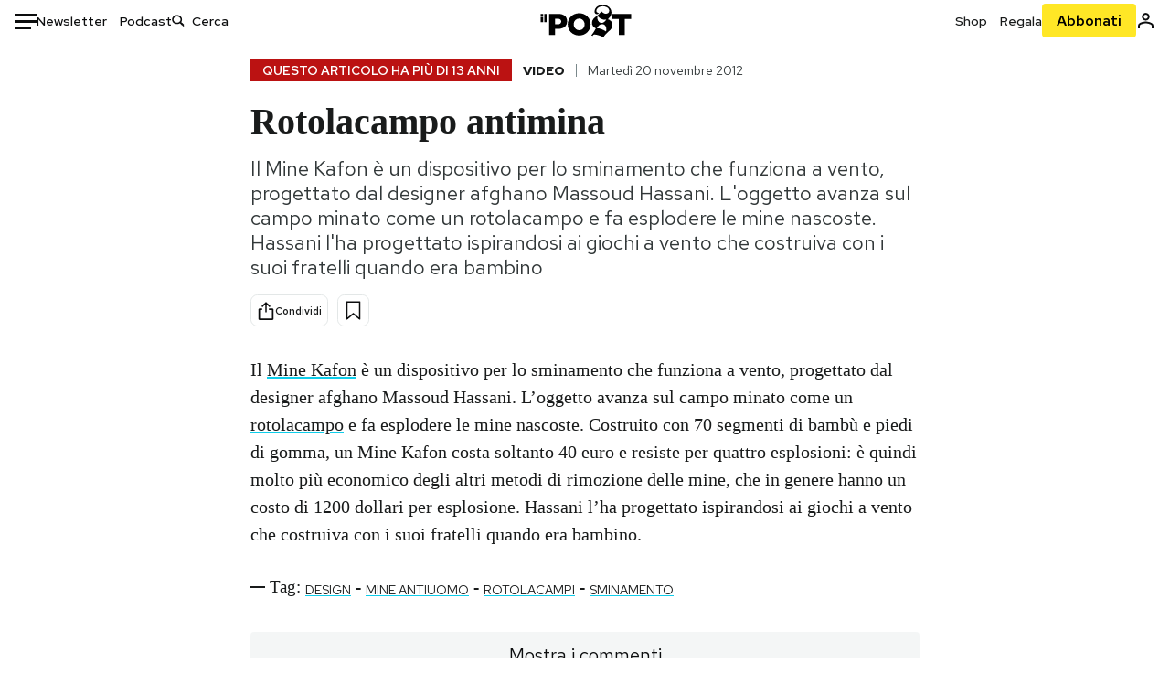

--- FILE ---
content_type: text/html; charset=utf-8
request_url: https://www.google.com/recaptcha/api2/aframe
body_size: 183
content:
<!DOCTYPE HTML><html><head><meta http-equiv="content-type" content="text/html; charset=UTF-8"></head><body><script nonce="__R_qhOKOQrJEyEOtt-xYA">/** Anti-fraud and anti-abuse applications only. See google.com/recaptcha */ try{var clients={'sodar':'https://pagead2.googlesyndication.com/pagead/sodar?'};window.addEventListener("message",function(a){try{if(a.source===window.parent){var b=JSON.parse(a.data);var c=clients[b['id']];if(c){var d=document.createElement('img');d.src=c+b['params']+'&rc='+(localStorage.getItem("rc::a")?sessionStorage.getItem("rc::b"):"");window.document.body.appendChild(d);sessionStorage.setItem("rc::e",parseInt(sessionStorage.getItem("rc::e")||0)+1);localStorage.setItem("rc::h",'1768914511099');}}}catch(b){}});window.parent.postMessage("_grecaptcha_ready", "*");}catch(b){}</script></body></html>